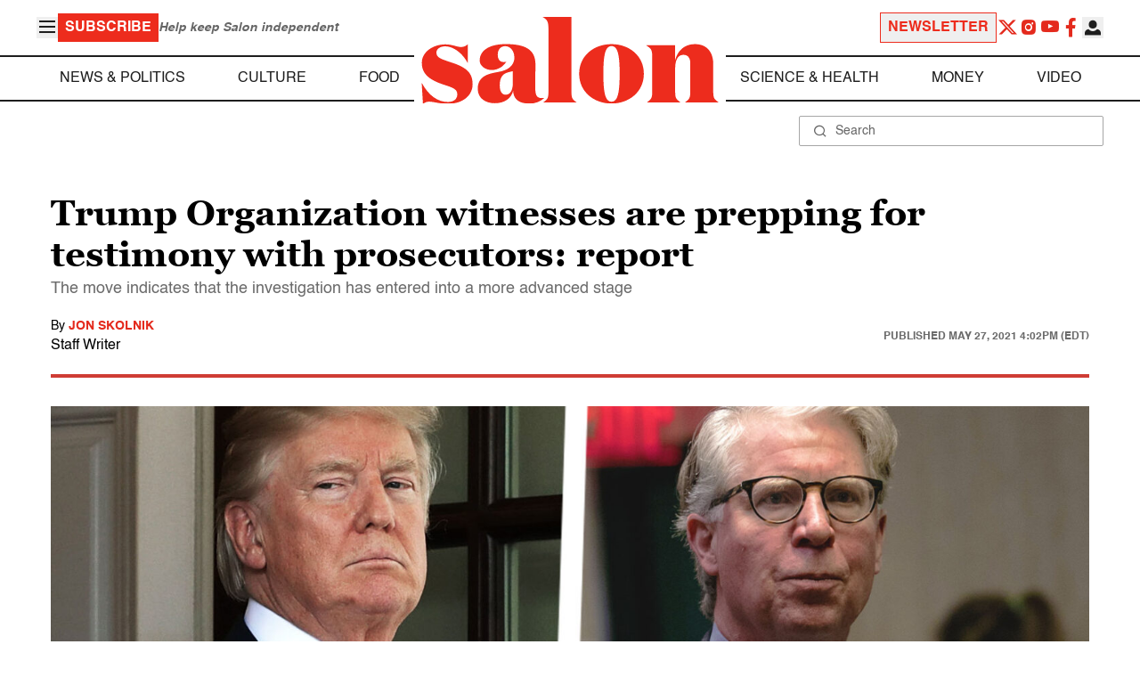

--- FILE ---
content_type: application/javascript; charset=utf-8
request_url: https://fundingchoicesmessages.google.com/f/AGSKWxUe7_-KsuBKUbEf1y7eJzdEYUAGa3m61XJ0G2SZW9XQkNXb6m8uUmwa_6L-3PbTGXNlaVTZGGJ1KeDMnK0HCP3ebUuBYqwYXGVAV9WV8fpR3ByXjgWY7_Zf52lVsWCis8GX76r_IOzSo9xoRqmjLoYXAJKcuicfyF-Nzoi8j9FAI-OoBfOBqoxBZR6f/_/adlinks_.videoad3./vrdinterads--footerads./3pt_ads.
body_size: -1290
content:
window['e6c5616e-b46f-46b5-b6f4-6d5317748a8c'] = true;